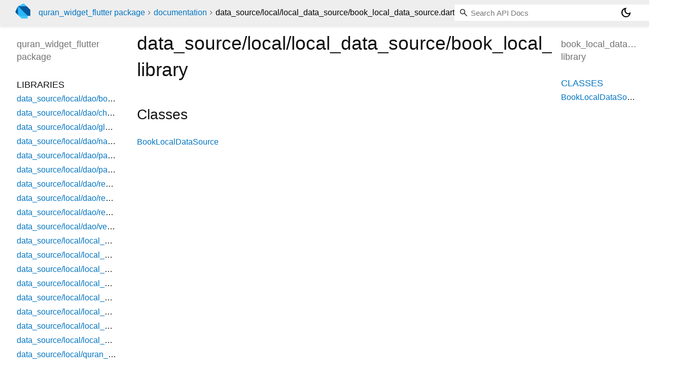

--- FILE ---
content_type: text/html; charset="utf-8"
request_url: https://pub.dev/documentation/quran_widget_flutter/latest/data_source_local_local_data_source_book_local_data_source/
body_size: 1824
content:
<!DOCTYPE html>
<html lang="en"><head><script type="text/javascript" src="https://www.googletagmanager.com/gtm.js?id=GTM-MX6DBN9" async="async"></script><script type="text/javascript" src="/static/hash-jnfujih4/js/gtm.js"></script><meta charset="utf-8"/><meta http-equiv="X-UA-Compatible" content="IE=edge"/><meta name="viewport" content="width=device-width, height=device-height, initial-scale=1, user-scalable=no"/><meta name="generator" content="made with love by dartdoc"/><meta name="description" content="book_local_data_source library API docs, for the Dart programming language."/><title>book_local_data_source library - Dart API</title><link rel="canonical" href="https://pub.dev/documentation/quran_widget_flutter/latest/data_source_local_local_data_source_book_local_data_source"/><link rel="preconnect" href="https://fonts.gstatic.com"/><link rel="stylesheet" href="https://fonts.googleapis.com/css2?family=Roboto+Mono:ital,wght@0,300;0,400;0,500;0,700;1,400&amp;display=swap"/><link rel="stylesheet" href="https://fonts.googleapis.com/css2?family=Material+Symbols+Outlined:opsz,wght,FILL,GRAD@24,400,0,0"/><link rel="stylesheet" href="/static/hash-jnfujih4/css/dartdoc.css"/><link rel="icon" href="/favicon.ico?hash=nk4nss8c7444fg0chird9erqef2vkhb8"/></head><body class="light-theme" data-base-href="../" data-using-base-href="false"><noscript><iframe src="https://www.googletagmanager.com/ns.html?id=GTM-MX6DBN9" height="0" width="0" style="display:none;visibility:hidden"></iframe></noscript><script src="/static/hash-jnfujih4/js/dark-init.js"></script><div id="overlay-under-drawer"></div><header id="title"><span id="sidenav-left-toggle" class="material-symbols-outlined" role="button" tabindex="0">menu</span><a class="hidden-xs" href="/"><img src="/static/hash-jnfujih4/img/dart-logo.svg" alt="" width="30" height="30" role="presentation" aria-label="Go to the landing page of pub.dev" style="height: 30px; margin-right: 1em;"/></a><ol class="breadcrumbs gt-separated dark hidden-xs"><li><a href="/packages/quran_widget_flutter">quran_widget_flutter package</a></li><li><a href="../index.html">documentation</a></li><li class="self-crumb">data_source&#47;local&#47;local_data_source&#47;book_local_data_source.dart</li></ol><div class="self-name">data_source&#47;local&#47;local_data_source&#47;book_local_data_source.dart</div><form class="search navbar-right" role="search"><input id="search-box" class="form-control typeahead" type="text" placeholder="Loading search..." autocomplete="off"/></form><button id="theme-button" class="toggle" aria-label="Light and dark mode toggle" title="Toggle between light and dark mode"><span id="dark-theme-button" class="material-symbols-outlined" aria-hidden="true">dark_mode</span><span id="light-theme-button" class="material-symbols-outlined" aria-hidden="true">light_mode</span></button></header><main><div id="dartdoc-main-content" class="main-content" data-above-sidebar="" data-below-sidebar="data_source_local_local_data_source_book_local_data_source/data_source_local_local_data_source_book_local_data_source-library-sidebar.html">
  
    <div>
      

      <h1>
        <span class="kind-library">data_source/local/local_data_source/book_local_data_source</span>
        library 
 

      </h1>
    </div>

    


    <div class="summary offset-anchor" id="classes">
      <h2>Classes</h2>
      <dl>
          <dt id="BookLocalDataSource">
  <span class="name "><a href="../data_source_local_local_data_source_book_local_data_source/BookLocalDataSource-class.html">BookLocalDataSource</a></span> 

</dt>
<dd>
  
</dd>

      </dl>
    </div>









  </div><div id="dartdoc-sidebar-left" class="sidebar sidebar-offcanvas-left"><header id="header-search-sidebar" class="hidden-l"><form class="search-sidebar" role="search"><input id="search-sidebar" class="form-control typeahead" type="text" placeholder="Loading search..." autocomplete="off"/></form></header><ol id="sidebar-nav" class="breadcrumbs gt-separated dark hidden-l"><li><a href="/packages/quran_widget_flutter">quran_widget_flutter package</a></li><li><a href="../index.html">documentation</a></li><li class="self-crumb">data_source&#47;local&#47;local_data_source&#47;book_local_data_source.dart</li></ol>
    <!-- The search input and breadcrumbs below are only responsively visible at low resolutions. -->



    <h5><span class="package-name">quran_widget_flutter</span> <span class="package-kind">package</span></h5>
    <ol>
      <li class="section-title">Libraries</li>
      <li><a href="../data_source_local_dao_book_dao/">data_source/local/dao/book_dao</a></li>
      <li><a href="../data_source_local_dao_chapter_dao/">data_source/local/dao/chapter_dao</a></li>
      <li><a href="../data_source_local_dao_glyph_dao/">data_source/local/dao/glyph_dao</a></li>
      <li><a href="../data_source_local_dao_narration_dao/">data_source/local/dao/narration_dao</a></li>
      <li><a href="../data_source_local_dao_page_dao/">data_source/local/dao/page_dao</a></li>
      <li><a href="../data_source_local_dao_part_dao/">data_source/local/dao/part_dao</a></li>
      <li><a href="../data_source_local_dao_recitation_dao/">data_source/local/dao/recitation_dao</a></li>
      <li><a href="../data_source_local_dao_recitation_verse_dao/">data_source/local/dao/recitation_verse_dao</a></li>
      <li><a href="../data_source_local_dao_reciter_dao/">data_source/local/dao/reciter_dao</a></li>
      <li><a href="../data_source_local_dao_verse_dao/">data_source/local/dao/verse_dao</a></li>
      <li><a href="../data_source_local_local_data_source_book_local_data_source/">data_source/local/local_data_source/book_local_data_source</a></li>
      <li><a href="../data_source_local_local_data_source_chapter_local_data_source.dart/">data_source/local/local_data_source/chapter_local_data_source.dart</a></li>
      <li><a href="../data_source_local_local_data_source_narration_local_data_source/">data_source/local/local_data_source/narration_local_data_source</a></li>
      <li><a href="../data_source_local_local_data_source_page_local_data_source/">data_source/local/local_data_source/page_local_data_source</a></li>
      <li><a href="../data_source_local_local_data_source_part_local_data_source/">data_source/local/local_data_source/part_local_data_source</a></li>
      <li><a href="../data_source_local_local_data_source_recitation_local_data_source/">data_source/local/local_data_source/recitation_local_data_source</a></li>
      <li><a href="../data_source_local_local_data_source_recitation_verses_local_data_source/">data_source/local/local_data_source/recitation_verses_local_data_source</a></li>
      <li><a href="../data_source_local_local_data_source_reciter_local_data_source/">data_source/local/local_data_source/reciter_local_data_source</a></li>
      <li><a href="../data_source_local_quran_database/">data_source/local/quran_database</a></li>
      <li><a href="../data_source_local_quran_database_source/">data_source/local/quran_database_source</a></li>
      <li><a href="../data_source_remote_book_api/">data_source/remote/book_api</a></li>
      <li><a href="../data_source_remote_chapter_api/">data_source/remote/chapter_api</a></li>
      <li><a href="../data_source_remote_narration_api/">data_source/remote/narration_api</a></li>
      <li><a href="../data_source_remote_page_api/">data_source/remote/page_api</a></li>
      <li><a href="../data_source_remote_part_api/">data_source/remote/part_api</a></li>
      <li><a href="../data_source_remote_recitation_api/">data_source/remote/recitation_api</a></li>
      <li><a href="../data_source_remote_recitation_verses_api/">data_source/remote/recitation_verses_api</a></li>
      <li><a href="../data_source_remote_reciter_api/">data_source/remote/reciter_api</a></li>
      <li><a href="../data_source_repository_book_repository/">data_source/repository/book_repository</a></li>
      <li><a href="../data_source_repository_chapter_repository/">data_source/repository/chapter_repository</a></li>
      <li><a href="../data_source_repository_narration_repository/">data_source/repository/narration_repository</a></li>
      <li><a href="../data_source_repository_page_repository/">data_source/repository/page_repository</a></li>
      <li><a href="../data_source_repository_part_repository/">data_source/repository/part_repository</a></li>
      <li><a href="../data_source_repository_recitation_repository/">data_source/repository/recitation_repository</a></li>
      <li><a href="../data_source_repository_recitation_verses_repository/">data_source/repository/recitation_verses_repository</a></li>
      <li><a href="../data_source_repository_reciter_repository/">data_source/repository/reciter_repository</a></li>
      <li><a href="../helper_q/">helper/q</a></li>
      <li><a href="../helper_utils/">helper/utils</a></li>
      <li><a href="../model_apis_response_my_response/">model/apis_response/my_response</a></li>
      <li><a href="../model_base_model/">model/base_model</a></li>
      <li><a href="../model_book/">model/book</a></li>
      <li><a href="../model_chapter/">model/chapter</a></li>
      <li><a href="../model_glyph/">model/glyph</a></li>
      <li><a href="../model_narration/">model/narration</a></li>
      <li><a href="../model_page/">model/page</a></li>
      <li><a href="../model_part/">model/part</a></li>
      <li><a href="../model_recitation/">model/recitation</a></li>
      <li><a href="../model_recitation_verses/">model/recitation_verses</a></li>
      <li><a href="../model_reciter/">model/reciter</a></li>
      <li><a href="../model_verse/">model/verse</a></li>
      <li><a href="../network_helper_apis/">network_helper/apis</a></li>
      <li><a href="../network_helper_dio_utils/">network_helper/dio_utils</a></li>
      <li><a href="../quran_widget_flutter/">quran_widget_flutter</a></li>
</ol>

  </div><div id="dartdoc-sidebar-right" class="sidebar sidebar-offcanvas-right">
    <h5>book_local_data_source library</h5>
  </div></main><footer><span class="no-break">quran_widget_flutter 0.0.2</span></footer><script src="/static/hash-jnfujih4/dartdoc/resources/highlight.pack.js"></script><script src="/static/hash-jnfujih4/dartdoc/resources/docs.dart.js"></script></body></html>

--- FILE ---
content_type: text/html; charset="utf-8"
request_url: https://pub.dev/documentation/quran_widget_flutter/latest/data_source_local_local_data_source_book_local_data_source/data_source_local_local_data_source_book_local_data_source-library-sidebar.html
body_size: -1164
content:
<ol>
      <li class="section-title"><a href="data_source_local_local_data_source_book_local_data_source/#classes">Classes</a></li>
        <li><a href="data_source_local_local_data_source_book_local_data_source/BookLocalDataSource-class.html">BookLocalDataSource</a></li>









</ol>
